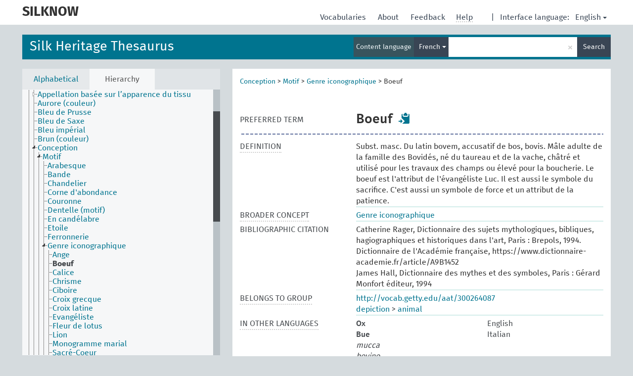

--- FILE ---
content_type: text/html; charset=UTF-8
request_url: https://skosmos.silknow.org/thesaurus/en/page/825?clang=fr
body_size: 8441
content:
<!DOCTYPE html>
<html dir="ltr" lang="en">
<head>
<base href="https://skosmos.silknow.org/">
<link rel="shortcut icon" href="favicon.ico"><meta http-equiv="X-UA-Compatible" content="IE=Edge">
<meta http-equiv="Content-Type" content="text/html; charset=UTF-8">
<meta name="viewport" content="width=device-width, initial-scale=1.0">
<link href="vendor/components/jqueryui/themes/cupertino/jquery-ui.min.css" media="screen, print" rel="stylesheet" type="text/css">
<link href="vendor/twitter/bootstrap/dist/css/bootstrap.min.css" media="screen, print" rel="stylesheet" type="text/css">
<link href="vendor/vakata/jstree/dist/themes/default/style.min.css" media="screen, print" rel="stylesheet" type="text/css">
<link href="vendor/davidstutz/bootstrap-multiselect/dist/css/bootstrap-multiselect.css" media="screen, print" rel="stylesheet" type="text/css">
<link href="resource/css/jquery.mCustomScrollbar.css" rel="stylesheet" type="text/css" />
<link href="resource/css/jquery.qtip.min.css" rel="stylesheet" type="text/css" />
<link href="resource/css/fira.css" media="screen, print" rel="stylesheet" type="text/css">
<link href="resource/css/styles.css" media="screen, print" rel="stylesheet" type="text/css">
<title>SILKNOW:SILK:Boeuf</title>
</head>
<body class="vocab-thesaurus">
  <div id="skiptocontent">
    <a href="thesaurus/en/page/825?clang=fr#maincontent">skip to main content</a>
  </div><div class="topbar-white">    <div class="topbar topbar-white"><aclass="service-en"href="en/?clang=fr"><h1 id="service-name">SILKNOW</h1></a><div id="language" class="dropdown"><span class="navigation-font">|</span>
  <span class="navigation-font">Interface language:</span>
  <button type="button" class="btn btn-default dropdown-toggle navigation-font" data-toggle="dropdown">English<span class="caret"></span></button>
  <ul class="dropdown-menu dropdown-menu-right">  <li><a id="language-es" class="versal" href="thesaurus/es/page/825?clang=fr">español</a></li>  <li><a id="language-fr" class="versal" href="thesaurus/fr/page/825?clang=fr">français</a></li>  <li><a id="language-it" class="versal" href="thesaurus/it/page/825?clang=fr">italiano</a></li>  </ul>
</div><div id="navigation">
  <a href="en/?clang=fr" id="navi1" class="navigation-font" >Vocabularies  </a>
  <a href="en/about?clang=fr" id="navi2" class="navigation-font">About  </a>
  <a href="thesaurus/en/feedback?clang=fr" id="navi3" class="navigation-font">Feedback  </a>
  <span id="navi4" title="Hover your cursor over the text with a dotted underline to see instructions about the property.<br /><br />For truncation search, please use the symbol * as in *animal or *patent*. For ends of search words, the search will be truncated automatically, even if the truncation symbol is not entered manually: thus, cat will yield the same results as cat*.">
    <span class="navigation-font">Help</span>
  </span>
</div>

<!-- top-bar ENDS HERE -->
    </div></div>  <div class="headerbar"><div class="row"><div class="headerbar-coloured"></div><div class="header-left">
  <h1><a href="thesaurus/en/?clang=fr">Silk Heritage Thesaurus</a></h1>
</div><div class="header-float"><div class="search-vocab-text"><p>Content language</p></div>  <form class="navbar-form" role="search" name="text-search" action="thesaurus/en/search">
    <input style="display: none" name="clang" value="fr" id="lang-input">
    <div class="input-group">
      <div class="input-group-btn">
        <label class="sr-only" for="lang-dropdown-toggle">Content and search language</label>
        <button type="button" class="btn btn-default dropdown-toggle" data-toggle="dropdown" id="lang-dropdown-toggle">English</button>
        <ul class="dropdown-menu">          <li><a href="thesaurus/en/page/?uri=825" class="lang-button" hreflang="en">English</a></li>          <li><a href="thesaurus/en/page/?clang=fr&amp;uri=825" class="lang-button" hreflang="fr">French</a></li>          <li><a href="thesaurus/en/page/?clang=it&amp;uri=825" class="lang-button" hreflang="it">Italian</a></li>          <li><a href="thesaurus/en/page/?clang=es&amp;uri=825" class="lang-button" hreflang="es">Spanish</a></li>          <li><a href="thesaurus/en/page/?uri=825&clang=fr&anylang=on" class="lang-button lang-button-all">Any language</a><input name="anylang" type="checkbox"></li>
        </ul>
      </div><!-- /btn-group -->
      <label class="sr-only" for="search-field">Enter search term</label>
      <input id="search-field" type="text" class="form-control" name="q" value="">
      <div class="input-group-btn">
        <label class="sr-only" for="search-all-button">Submit search</label>
        <button id="search-all-button" type="submit" class="btn btn-primary">Search</button>
      </div>
    </div>
    <div id="search-from-all-vocabularies-radio-buttons">
      <input type="radio" id="all-languages-true" name="anylang" value="on"
      onClick="createCookie('SKOSMOS_SEARCH_ALL', this.value , 365);" />
    </div>  </form></div></div>  </div>  <div class="main-container">    <div id="sidebar">      <div class="sidebar-buttons">
        <ul class="nav nav-tabs">          <li id="alpha"><a href="thesaurus/en/index?clang=fr">Alphabetical</a></li>          <li id="hierarchy" class="active"><a href="#" id="hier-trigger">Hierarchy</a></li>        </ul>
      </div>
      <div class="sidebar-grey concept-hierarchy">
        <div id="alphabetical-menu">        </div>      </div>    </div>    <div id="maincontent">      <div class="content">    <div class="concept-info">
      <div class="concept-main">            <div class="crumb-path"><a class="propertyvalue bread-crumb" href="thesaurus/en/page/859?clang=fr">Conception</a><span class="bread-crumb"> > </span><a class="propertyvalue bread-crumb" href="thesaurus/en/page/742?clang=fr">Motif</a><span class="bread-crumb"> > </span><a class="propertyvalue bread-crumb" href="thesaurus/en/page/817?clang=fr">Genre iconographique</a><span class="bread-crumb"> > </span><span class="bread-crumb propertylabel-pink">Boeuf</span>            </div>
            <div class="concept-images"></div>
            <script type="text/javascript">
              document.addEventListener('DOMContentLoaded', function() {
                document.querySelectorAll('.row[data-type="skos:exactMatch"] a.versal').forEach((elem) => {
                  const href = elem.href;
                  if (href.startsWith('http://www.wikidata.org/')) {
                    const parts = href.split('/');
                    const wdt = parts[parts.length - 1];
                    const baseHref = document.querySelector('base').href;
                    fetch(`${baseHref}rest/v1/wikidata-image?qid=${encodeURIComponent(wdt)}`).then(response => response.json()).then(data => {
                      const imageSrc = data.url;
                      const imageCaption = data.caption;

                      const conceptImage = document.createElement('div');
                      conceptImage.className = 'concept-image';

                      const img = document.createElement('img');
                      img.style.maxHeight = '200px';
                      img.src = imageSrc;

                      const link = document.createElement('a');
                      link.target = '_blank';
                      link.rel = 'noopener noreferrer';
                      link.href = imageSrc;
                      link.appendChild(img);
                      conceptImage.appendChild(link);

                      const caption = document.createElement('div');
                      caption.innerHTML = imageCaption;
                      conceptImage.appendChild(caption);

                      document.querySelector('.concept-images').appendChild(conceptImage);
                    });
                  }
                });
              });
            </script><div class="row" data-type="skos:prefLabel"><div class="property-label property-label-pref"><span class="versal">PREFERRED TERM</span></div><div class="property-value-column"><span class="prefLabel conceptlabel" id="pref-label">Boeuf</span>        &nbsp;<button type="button" data-toggle="tooltip" data-placement="button" title="Copy to clipboard" class="btn btn-default btn-xs copy-clipboard" for="#pref-label"><span class="glyphicon glyphicon-copy" aria-hidden="true"></span></button></div><div class="col-md-12"><div class="preflabel-spacer"></div></div></div>        <div class="row" data-type="skos:definition">
          <div class="property-label">
            <span class="versal property-click" title="A complete explanation of the intended meaning of a concept">DEFINITION</span>
          </div>
          <div class="property-value-column"><div class="property-value-wrapper">        <ul>            <li><span>Subst. masc. Du latin bovem, accusatif de bos, bovis. Mâle adulte de la famille des Bovidés, né du taureau et de la vache, châtré et utilisé pour les travaux des champs ou élevé pour la boucherie. Le boeuf est l&#039;attribut de l&#039;évangéliste Luc. Il est aussi le symbole du sacrifice. C&#039;est aussi un symbole de force et un attribut de la patience.</span>            </li>        </ul>        </div></div></div>        <div class="row" data-type="skos:broader">
          <div class="property-label">
            <span class="versal property-click" title="Broader concept">BROADER CONCEPT</span>
          </div>
          <div class="property-value-column"><div class="property-value-wrapper">        <ul>            <li>                    <a href="thesaurus/en/page/817?clang=fr">Genre iconographique</a>            </li>        </ul>        </div></div></div>        <div class="row" data-type="dc:bibliographicCitation">
          <div class="property-label">
            <span class="versal">BIBLIOGRAPHIC CITATION</span>
          </div>
          <div class="property-value-column"><div class="property-value-wrapper">        <ul>            <li><span>Catherine Rager, Dictionnaire des sujets mythologiques, bibliques, hagiographiques et historiques dans l&#039;art, Paris : Brepols, 1994.</span>            </li>            <li><span>Dictionnaire de l&#039;Académie française, https://www.dictionnaire-academie.fr/article/A9B1452</span>            </li>            <li><span>James Hall, Dictionnaire des mythes et des symboles, Paris : Gérard Monfort éditeur, 1994</span>            </li>        </ul>        </div></div></div>      <div class="row" data-type="skos:memberOf">
        <div class="property-label"><span class="versal property-click" title="Group which the concept belongs to." >BELONGS TO GROUP</span></div>
        <div class="property-value-column"><div class="property-value-wrapper">
          <ul>              <li>                <a class="versal" href="thesaurus/en/page/?clang=fr&amp;uri=http%3A%2F%2Fvocab.getty.edu%2Faat%2F300264087">http://vocab.getty.edu/aat/300264087</a>              </li>              <li>                <a class="versal" href="thesaurus/en/page/?clang=fr&amp;uri=http%3A%2F%2Fdata.silknow.org%2Fvocabulary%2Ffacet%2Fdepiction">depiction</a><span class="versal"> &#62; </span>                <a class="versal" href="thesaurus/en/page/?clang=fr&amp;uri=http%3A%2F%2Fdata.silknow.org%2Fvocabulary%2Ffacet%2Fanimal">animal</a>              </li>          </ul>
        </div></div>
      </div>      <div class="row">
        <div class="property-label"><span class="versal property-click" title="Terms for the concept in other languages." >IN OTHER LANGUAGES</span></div>
        <div class="property-value-column"><div class="property-value-wrapper">              <div class="row other-languages first-of-language">
                <div class="col-xs-6 versal versal-pref">Ox</div>
                <div class="col-xs-6 versal"><p>English</p></div>
              </div>              <div class="row other-languages first-of-language">
                <div class="col-xs-6 versal versal-pref">Bue</div>
                <div class="col-xs-6 versal"><p>Italian</p></div>
              </div>              <div class="row other-languages">
                <div class="col-xs-6 versal replaced">mucca</div>
                <div class="col-xs-6 versal"></div>
              </div>              <div class="row other-languages">
                <div class="col-xs-6 versal replaced">bovino</div>
                <div class="col-xs-6 versal"></div>
              </div>              <div class="row other-languages">
                <div class="col-xs-6 versal replaced">toro</div>
                <div class="col-xs-6 versal"></div>
              </div>              <div class="row other-languages first-of-language">
                <div class="col-xs-6 versal versal-pref">Buey</div>
                <div class="col-xs-6 versal"><p>Spanish</p></div>
              </div>          </div>
        </div></div>        <div class="row">
            <div class="property-label"><span class="versal">URI</span></div>
            <div class="property-value-column"><div class="property-value-wrapper"><span class="versal uri-input-box" id="uri-input-box">http://data.silknow.org/vocabulary/825</span> <button type="button" data-toggle="tooltip" data-placement="button" title="Copy to clipboard" class="btn btn-default btn-xs copy-clipboard" for="#uri-input-box"><span class="glyphicon glyphicon-copy" aria-hidden="true"></span></button></div></div>
        </div>
        <div class="row">
            <div class="property-label"><span class="versal">Download this concept:</span></div>
            <div class="property-value-column">
<span class="versal concept-download-links"><a href="rest/v1/thesaurus/data?uri=http%3A%2F%2Fdata.silknow.org%2Fvocabulary%2F825&amp;format=application/rdf%2Bxml">RDF/XML</a>
          <a href="rest/v1/thesaurus/data?uri=http%3A%2F%2Fdata.silknow.org%2Fvocabulary%2F825&amp;format=text/turtle">
            TURTLE</a>
          <a href="rest/v1/thesaurus/data?uri=http%3A%2F%2Fdata.silknow.org%2Fvocabulary%2F825&amp;format=application/ld%2Bjson">JSON-LD</a>
        </span>            </div>
        </div>
      </div>      <div class="concept-appendix">        <div class="row" data-type="skos:closeMatch">
          <div class="property-label"><span class="versal property-click" title="Closely matching concepts in another vocabulary.">CLOSELY MATCHING CONCEPTS</span></div>
          <div class="property-value-column">              <div class="row">
                <div class="col-xs-5">
                  <a class="versal" href="http://www.wikidata.org/entity/Q2348516">taureau</a>                </div>                  <span class="appendix-vocab-label col-xs-7">www.wikidata.org</span>              </div>          </div>
        </div>      </div>    </div>    <div class="concept-appendix replaced">
      <span class="versal">We're open to collaboration, feel free to send us your suggestions to        <a href="mailto:info@silknow.eu">info@silknow.eu</a>
      </span>
    </div>      </div>
    </div>    <footer id="footer"></footer>
  </div><script type="text/javascript">
<!-- translations needed in javascript -->
var noResultsTranslation = "No results";
var loading_text = "Loading more items";
var jstree_loading = "Loading ...";
var results_disp = "All %d results displayed";
var all_vocabs  = "from all";
var n_selected = "selected";
var missing_value = "Value is required and can not be empty";
var expand = "show all # paths";
var hiertrans = "Hierarchy";

<!-- variables passed through to javascript -->
var lang = "en";
var content_lang = "fr";
var vocab = "thesaurus";var uri = "http://data.silknow.org/vocabulary/825";
var prefLabels = [{"lang": "fr","label": "Boeuf"},{"lang": "en", "label": "Ox"},{"lang": "it", "label": "Bue"},{"lang": "es", "label": "Buey"}];var uriSpace = "http://data.silknow.org/vocabulary/";var showNotation =true;var languageOrder = ["fr","en","it","es"];</script><script type="application/ld+json">{"@context":{"skos":"http://www.w3.org/2004/02/skos/core#","isothes":"http://purl.org/iso25964/skos-thes#","rdfs":"http://www.w3.org/2000/01/rdf-schema#","owl":"http://www.w3.org/2002/07/owl#","dct":"http://purl.org/dc/terms/","dc11":"http://purl.org/dc/elements/1.1/","uri":"@id","type":"@type","lang":"@language","value":"@value","graph":"@graph","label":"rdfs:label","prefLabel":"skos:prefLabel","altLabel":"skos:altLabel","hiddenLabel":"skos:hiddenLabel","broader":"skos:broader","narrower":"skos:narrower","related":"skos:related","inScheme":"skos:inScheme","schema":"http://schema.org/","wd":"http://www.wikidata.org/entity/","wdt":"http://www.wikidata.org/prop/direct/","pav":"http://purl.org/pav/","thesaurus":"http://data.silknow.org/vocabulary/"},"graph":[{"uri":"thesaurus:817","type":"skos:Concept","prefLabel":[{"lang":"es","value":"Tipo iconográfico"},{"lang":"en","value":"Iconography"},{"lang":"it","value":"Tipologia iconografica"},{"lang":"fr","value":"Genre iconographique"}]},{"uri":"thesaurus:825","type":"skos:Concept","dct:bibliographicCitation":[{"lang":"es","value":"«Real Academia Española». Accedido 20 de noviembre de 2018. http://www.rae.es/"},{"lang":"it","value":"G. Sergio, Parole di moda. Il \"Corriere delle dame\" e il lessico della moda nell'Ottocento, Milano, 2010."},{"lang":"it","value":"A. Donnanno, Modabolario. Parole e immagini della moda. Dizionario tecnico-creativo. Storia del costume tessuti e tessitura tecniche sartoriali accessori e stilisti, Milano, 2018"},{"lang":"it","value":"Treccani online. Accessed 01 March 2020. http://www.treccani.it//vocabolario/versione"},{"lang":"fr","value":"James Hall, Dictionnaire des mythes et des symboles, Paris : Gérard Monfort éditeur, 1994"},{"lang":"fr","value":"Dictionnaire de l'Académie française, https://www.dictionnaire-academie.fr/article/A9B1452"},{"lang":"it","value":"E. Bianchi, Dizionario internazionale dei tessuti, Como, 1997"},{"lang":"it","value":"Maria Teresa Lucidi ( a cura di), Glossario dei termini tecnici occidentali, cinesi e giapponesi, in La seta e la sua via, Roma, 1994"},{"lang":"fr","value":"Catherine Rager, Dictionnaire des sujets mythologiques, bibliques, hagiographiques et historiques dans l'art, Paris : Brepols, 1994."},{"lang":"en","value":"Simpson, John; Weiner, Edmund (eds). The Oxford English Dictionary. Oxford : Clarendon Press ; Oxford ; New York : Oxford University Press, 1989. [www.oed.com]"},{"lang":"es","value":"«Art & Architecture Thesaurus (Getty Research Institute)». Accedido 20 de noviembre de 2018. http://www.getty.edu/research/tools/vocabularies/aat/."},{"lang":"it","value":"F. Pizzato, Tessuti & C. Piccolo dizionario dei termini del mestiere, Milano, 1992"}],"altLabel":[{"lang":"it","value":"mucca"},{"lang":"it","value":"bovino"},{"lang":"it","value":"toro"}],"broader":{"uri":"thesaurus:817"},"skos:closeMatch":{"uri":"wd:Q2348516"},"skos:definition":[{"lang":"es","value":"Del lat. bos, bovis. Macho vacuno castrado. Su significado iconológico es la señal de calma, fortaleza y serenidad. Aparecen relacionados con motivos heráldicos y con la transfiguración cristiana de San Lucas Evangelista como buey."},{"lang":"it","value":"s. m. [lat. bōs bŏvis: v. bove] (pl. buòi). Si riferisce alla rappresentazione del grande mammifero ruminante  spesso provvisto di corna, Bos taurus (famiglia Bovidae),  a lungo addomesticato per il suo latte, la carne e la pelle."},{"lang":"fr","value":"Subst. masc. Du latin bovem, accusatif de bos, bovis. Mâle adulte de la famille des Bovidés, né du taureau et de la vache, châtré et utilisé pour les travaux des champs ou élevé pour la boucherie. Le boeuf est l'attribut de l'évangéliste Luc. Il est aussi le symbole du sacrifice. C'est aussi un symbole de force et un attribut de la patience."},{"lang":"en","value":"n. A term inherited from Germanic. From the Old English \"oxa\" \"oxe\" and Middle English \"ocxe\" \"oxhe\" \"nox\" among others. It refers to the representation of the large cloven-hoofed, often horned ruminant mammal, Bos taurus (family Bovidae), derived from the extinct Eurasian aurochs and long domesticated for its milk, meat, and hide; a cow, a bull; (in plural) cattle."}],"inScheme":{"uri":"thesaurus:silk-thesaurus"},"prefLabel":[{"lang":"en","value":"Ox"},{"lang":"it","value":"Bue"},{"lang":"es","value":"Buey"},{"lang":"fr","value":"Boeuf"}],"skos:topConceptOf":{"uri":"thesaurus:silk-thesaurus"}},{"uri":"thesaurus:facet/animal","type":"skos:Collection","skos:member":{"uri":"thesaurus:825"},"prefLabel":{"lang":"en","value":"animal"}},{"uri":"thesaurus:facet/depiction","type":"skos:Collection","skos:member":{"uri":"thesaurus:facet/animal"},"prefLabel":{"lang":"en","value":"depiction"}},{"uri":"thesaurus:silk-thesaurus","type":"skos:ConceptScheme","label":"Silk Heritage Thesaurus"},{"uri":"http://vocab.getty.edu/aat/300264087","skos:member":{"uri":"thesaurus:825"}},{"uri":"wd:Q2348516","type":"http://wikiba.se/ontology#Item","schema:description":[{"lang":"it","value":"figura araldica"},{"lang":"nl","value":"wapendier"},{"lang":"de","value":"Wappentier"},{"lang":"en","value":"heraldic animal"},{"lang":"fr","value":"animal héraldique"},{"lang":"nds","value":"Wapendeert"},{"lang":"ca","value":"figura heràldica"},{"lang":"es","value":"animal heráldico"},{"lang":"hu","value":"heraldikai állat"},{"lang":"ru","value":"геральдическое животное"},{"lang":"uk","value":"елемент у геральдиці"},{"lang":"cs","value":"heradické zvíře"},{"lang":"gl","value":"figura heráldica"},{"lang":"ja","value":"紋章学の動物"},{"lang":"sl","value":"heraldična žival"},{"lang":"sv","value":"heraldiskt djur"},{"lang":"da","value":"heraldisk figur"},{"lang":"nb","value":"heraldisk dyr"},{"lang":"fi","value":"heraldinen eläin"},{"lang":"pt","value":"animal heraldico"},{"lang":"be","value":"Геральдычная фігура"},{"lang":"ar","value":"عنصر في شعارات النبالة"},{"lang":"eu","value":"heraldika animalia"}],"schema:name":[{"lang":"ru","value":"Бык"},{"lang":"de","value":"Stier"},{"lang":"it","value":"toro"},{"lang":"uk","value":"Бик"},{"lang":"nl","value":"stier"},{"lang":"en","value":"bull"},{"lang":"fr","value":"taureau"},{"lang":"hu","value":"bika"},{"lang":"nds","value":"Bull"},{"lang":"ca","value":"bou"},{"lang":"es","value":"toro"},{"lang":"cs","value":"býk"},{"lang":"gl","value":"touro"},{"lang":"ja","value":"雄牛"},{"lang":"lv","value":"bullis"},{"lang":"sl","value":"bik"},{"lang":"sv","value":"tjur"},{"lang":"da","value":"tyr"},{"lang":"nb","value":"okse"},{"lang":"fi","value":"sonni"},{"lang":"pt","value":"touro"},{"lang":"be","value":"бык"},{"lang":"ar","value":"ثور"},{"lang":"eu","value":"zezen"}],"label":[{"lang":"ru","value":"Бык"},{"lang":"de","value":"Stier"},{"lang":"it","value":"toro"},{"lang":"uk","value":"Бик"},{"lang":"nl","value":"stier"},{"lang":"en","value":"bull"},{"lang":"fr","value":"taureau"},{"lang":"hu","value":"bika"},{"lang":"nds","value":"Bull"},{"lang":"ca","value":"bou"},{"lang":"es","value":"toro"},{"lang":"cs","value":"býk"},{"lang":"gl","value":"touro"},{"lang":"ja","value":"雄牛"},{"lang":"lv","value":"bullis"},{"lang":"sl","value":"bik"},{"lang":"sv","value":"tjur"},{"lang":"da","value":"tyr"},{"lang":"nb","value":"okse"},{"lang":"fi","value":"sonni"},{"lang":"pt","value":"touro"},{"lang":"be","value":"бык"},{"lang":"ar","value":"ثور"},{"lang":"eu","value":"zezen"}],"prefLabel":[{"lang":"ru","value":"Бык"},{"lang":"de","value":"Stier"},{"lang":"it","value":"toro"},{"lang":"uk","value":"Бик"},{"lang":"nl","value":"stier"},{"lang":"en","value":"bull"},{"lang":"fr","value":"taureau"},{"lang":"hu","value":"bika"},{"lang":"nds","value":"Bull"},{"lang":"ca","value":"bou"},{"lang":"es","value":"toro"},{"lang":"cs","value":"býk"},{"lang":"gl","value":"touro"},{"lang":"ja","value":"雄牛"},{"lang":"lv","value":"bullis"},{"lang":"sl","value":"bik"},{"lang":"sv","value":"tjur"},{"lang":"da","value":"tyr"},{"lang":"nb","value":"okse"},{"lang":"fi","value":"sonni"},{"lang":"pt","value":"touro"},{"lang":"be","value":"бык"},{"lang":"ar","value":"ثور"},{"lang":"eu","value":"zezen"}],"wdt:P31":{"uri":"wd:Q56877494"}},{"uri":"https://de.wikipedia.org/wiki/Stier_(Wappentier)","type":"schema:Article","schema:about":{"uri":"wd:Q2348516"},"schema:inLanguage":"de","schema:isPartOf":{"uri":"https://de.wikipedia.org/"},"schema:name":{"lang":"de","value":"Stier (Wappentier)"}},{"uri":"https://hu.wikipedia.org/wiki/Bika_(heraldika)","type":"schema:Article","schema:about":{"uri":"wd:Q2348516"},"schema:inLanguage":"hu","schema:isPartOf":{"uri":"https://hu.wikipedia.org/"},"schema:name":{"lang":"hu","value":"Bika (heraldika)"}},{"uri":"https://it.wikipedia.org/wiki/Toro_(araldica)","type":"schema:Article","schema:about":{"uri":"wd:Q2348516"},"schema:inLanguage":"it","schema:isPartOf":{"uri":"https://it.wikipedia.org/"},"schema:name":{"lang":"it","value":"Toro (araldica)"}},{"uri":"https://ru.wikipedia.org/wiki/%D0%91%D1%8B%D0%BA_%D0%B2_%D0%B3%D0%B5%D1%80%D0%B0%D0%BB%D1%8C%D0%B4%D0%B8%D0%BA%D0%B5","type":"schema:Article","schema:about":{"uri":"wd:Q2348516"},"schema:inLanguage":"ru","schema:isPartOf":{"uri":"https://ru.wikipedia.org/"},"schema:name":{"lang":"ru","value":"Бык в геральдике"}},{"uri":"https://uk.wikipedia.org/wiki/%D0%91%D0%B8%D0%BA_(%D0%B3%D0%B5%D1%80%D0%B0%D0%BB%D1%8C%D0%B4%D0%B8%D0%BA%D0%B0)","type":"schema:Article","schema:about":{"uri":"wd:Q2348516"},"schema:inLanguage":"uk","schema:isPartOf":{"uri":"https://uk.wikipedia.org/"},"schema:name":{"lang":"uk","value":"Бик (геральдика)"}},{"uri":"https://www.wikidata.org/wiki/Special:EntityData/Q2348516","type":"schema:Dataset","schema:about":{"uri":"wd:Q2348516"}}]}
</script><script type="text/javascript" src="vendor/components/jquery/jquery.min.js"></script>
<script type="text/javascript" src="vendor/components/jqueryui/jquery-ui.min.js"></script>
<script type="text/javascript" src="vendor/components/handlebars.js/handlebars.min.js"></script>
<script type="text/javascript" src="vendor/vakata/jstree/dist/jstree.min.js"></script>
<script type="text/javascript" src="vendor/twitter/typeahead.js/dist/typeahead.bundle.min.js"></script>
<script type="text/javascript" src="vendor/medialize/uri.js/src/URI.min.js"></script>
<script type="text/javascript" src="vendor/davidstutz/bootstrap-multiselect/dist/js/bootstrap-multiselect.js"></script>
<script type="text/javascript" src="vendor/twitter/bootstrap/dist/js/bootstrap.js"></script>
<script type="text/javascript" src="vendor/grimmlink/qtip2/dist/jquery.qtip.min.js"></script>
<script type="text/javascript" src="vendor/etdsolutions/waypoints/jquery.waypoints.min.js"></script>
<script type="text/javascript" src="vendor/newerton/jquery-mousewheel/jquery.mousewheel.min.js"></script>
<script type="text/javascript" src="vendor/pamelafox/lscache/lscache.min.js"></script>
<script type="text/javascript" src="vendor/malihu/malihu-custom-scrollbar-plugin/jquery.mCustomScrollbar.concat.min.js"></script>
<script type="text/javascript" src="resource/js/config.js"></script>
<script type="text/javascript" src="resource/js/hierarchy.js"></script>
<script type="text/javascript" src="resource/js/groups.js"></script>
<script type="text/javascript" src="resource/js/scripts.js"></script><script type="text/javascript" src="resource/js/docready.js"></script>

</body>
</html>
<script>(function (c) {if (c && c.groupCollapsed) {
c.log("%c[2026-01-24 04:18:58] INFO [qid 97081] SPARQL query:\nPREFIX owl: <http://www.w3.org/2002/07/owl#>\nPREFIX rdf: <http://www.w3.org/1999/02/22-rdf-syntax-ns#>\nPREFIX rdfs: <http://www.w3.org/2000/01/rdf-schema#>\nPREFIX skos: <http://www.w3.org/2004/02/skos/core#>\nPREFIX skosxl: <http://www.w3.org/2008/05/skos-xl#>\n\nCONSTRUCT {\n ?s ?p ?uri .\n ?sp ?uri ?op .\n ?uri ?p ?o .\n ?p rdfs:label ?proplabel .\n ?p rdfs:comment ?propcomm .\n ?p skos:definition ?propdef .\n ?p rdfs:subPropertyOf ?pp .\n ?pp rdfs:label ?plabel .\n ?o a ?ot .\n ?o skos:prefLabel ?opl .\n ?o rdfs:label ?ol .\n ?o rdf:value ?ov .\n ?o skos:notation ?on .\n ?o ?oprop ?oval .\n ?o ?xlprop ?xlval .\n ?directgroup skos:member ?uri .\n ?parent skos:member ?group .\n ?group skos:prefLabel ?grouplabel .\n ?b1 rdf:first ?item .\n ?b1 rdf:rest ?b2 .\n ?item a ?it .\n ?item skos:prefLabel ?il .\n ?group a ?grouptype . \n} FROM NAMED <http://data.silknow.org/vocabulary>  WHERE {\n VALUES (?uri) { (<http://data.silknow.org/vocabulary/825>) }\n GRAPH <http://data.silknow.org/vocabulary> {\n  {\n    ?s ?pr ?uri .\n    FILTER(!isBlank(?s))\n    FILTER(?pr != skos:inScheme)\n    FILTER NOT EXISTS { ?s owl:deprecated true . }\n  }\n  UNION\n  { ?sp ?uri ?op . }\n  UNION\n  {\n    ?directgroup skos:member ?uri .\n    ?group skos:member+ ?uri .\n    ?group skos:prefLabel ?grouplabel .\n    ?group a ?grouptype .\n    OPTIONAL { ?parent skos:member ?group }\n  }\n  UNION\n  {\n   ?uri ?p ?o .\n   OPTIONAL {\n     ?o rdf:rest* ?b1 .\n     ?b1 rdf:first ?item .\n     ?b1 rdf:rest ?b2 .\n     OPTIONAL { ?item a ?it . }\n     OPTIONAL { ?item skos:prefLabel ?il . }\n   }\n   OPTIONAL {\n     { ?p rdfs:label ?proplabel . }\n     UNION\n     { ?p rdfs:comment ?propcomm . }\n     UNION\n     { ?p skos:definition ?propdef . }\n     UNION\n     { ?p rdfs:subPropertyOf ?pp . }\n   }\n   OPTIONAL {\n     { ?o a ?ot . }\n     UNION\n     { ?o skos:prefLabel ?opl . }\n     UNION\n     { ?o rdfs:label ?ol . }\n     UNION\n     { ?o rdf:value ?ov .\n       OPTIONAL { ?o ?oprop ?oval . }\n     }\n     UNION\n     { ?o skos:notation ?on . }\n     UNION\n     { ?o a skosxl:Label .\n       ?o ?xlprop ?xlval }\n   } \n  }\n }\n}\n\n\n", "font-weight: normal");
c.log("%c[2026-01-24 04:18:58] INFO [qid 97081] result: 42 triples returned in 319 ms\n", "font-weight: normal");
c.log("%c[2026-01-24 04:18:58] INFO [qid 55124] SPARQL query:\nPREFIX skos: <http://www.w3.org/2004/02/skos/core#>\n\nSELECT *\nWHERE {\n  SELECT ?object ?label (GROUP_CONCAT(STR(?dir);separator=' ') as ?direct)\n  WHERE {\n    <http://data.silknow.org/vocabulary/825> a ?rdfType .\n    VALUES ?rdfType { skos:Concept skos:Collection }\n    OPTIONAL {\n      {\n        <http://data.silknow.org/vocabulary/825> skos:broader* ?object .\n        ?object skos:inScheme <http://data.silknow.org/vocabulary/silk-thesaurus> .\n      }\n      UNION\n      {\n        <http://data.silknow.org/vocabulary/825> skos:broader* ?xxx .\n        ?object skos:member ?xxx .\n      }\n      OPTIONAL {\n        {\n            ?object skos:broader ?dir .\n            FILTER(!STRSTARTS(STR(?dir), \"http://vocab.getty.edu/aat/\"))\n        }\n        ?dir a ?dirRdfType .\n        VALUES ?dirRdfType { skos:Concept skos:Collection }\n      }\n      OPTIONAL {\n        ?object skos:prefLabel ?label .\n        FILTER (langMatches(lang(?label), \"fr\"))\n      }\n      OPTIONAL { ?object skos:prefLabel ?label }\n    }\n  }\n  GROUP BY ?object ?label\n}\nLIMIT 1000\n\n", "font-weight: normal");
c.log("%c[2026-01-24 04:18:58] INFO [qid 55124] result: 9 rows returned in 68 ms\n", "font-weight: normal");
c.log("%c[2026-01-24 04:18:58] INFO [qid 25508] SPARQL query:\n\nPREFIX dc: <http://purl.org/dc/terms/>\nPREFIX dc11: <http://purl.org/dc/elements/1.1/>\nPREFIX rdfs: <http://www.w3.org/2000/01/rdf-schema#>\nPREFIX skos: <http://www.w3.org/2004/02/skos/core#>\nSELECT ?label\nWHERE {\n  <http://purl.org/dc/terms/bibliographicCitation> a ?type .\n  OPTIONAL {\n    <http://purl.org/dc/terms/bibliographicCitation> skos:prefLabel ?label .\n    FILTER( langMatches(lang(?label), 'en') )\n  }\n  OPTIONAL {\n    <http://purl.org/dc/terms/bibliographicCitation> rdfs:label ?label .\n    FILTER( langMatches(lang(?label), 'en') )\n  }\n  OPTIONAL {\n    <http://purl.org/dc/terms/bibliographicCitation> dc:title ?label .\n    FILTER( langMatches(lang(?label), 'en') )\n  }\n  OPTIONAL {\n    <http://purl.org/dc/terms/bibliographicCitation> dc11:title ?label .\n    FILTER( langMatches(lang(?label), 'en') )\n  }\n}\n\n", "font-weight: normal");
c.log("%c[2026-01-24 04:18:58] INFO [qid 25508] result: 1 rows returned in 53 ms\n", "font-weight: normal");
c.log("%c[2026-01-24 04:18:58] INFO [qid 75210] SPARQL query:\nPREFIX rdfs: <http://www.w3.org/2000/01/rdf-schema#>\n\nSELECT ?superProperty\nWHERE {\n  <http://purl.org/dc/terms/bibliographicCitation> rdfs:subPropertyOf ?superProperty\n}\n\n", "font-weight: normal");
c.log("%c[2026-01-24 04:18:58] INFO [qid 75210] result: 1 rows returned in 52 ms\n", "font-weight: normal");
}})(console);</script>